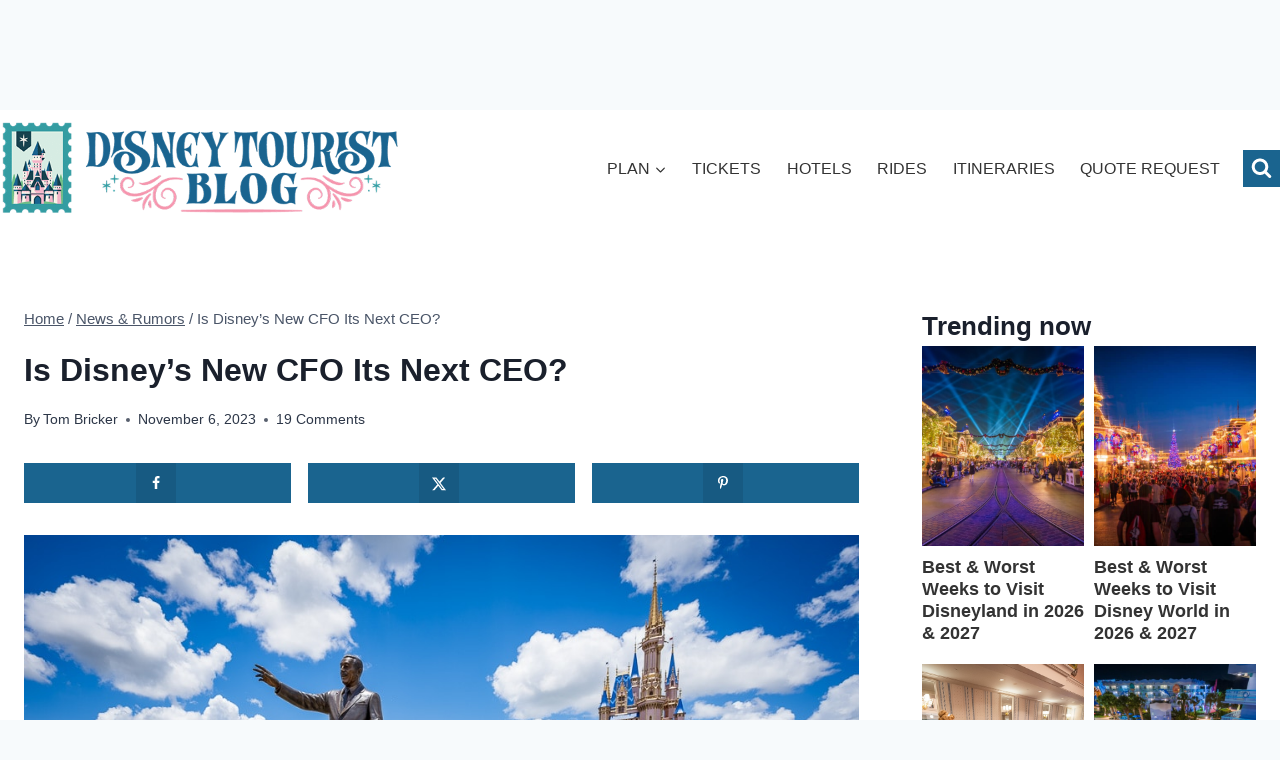

--- FILE ---
content_type: text/plain; charset=utf-8
request_url: https://ads.adthrive.com/http-api/cv2
body_size: 4829
content:
{"om":["00xbjwwl","04lkvrhz","07e301e5-c6f7-4fce-8b8a-7e4f8e3bbeb4","0929nj63","0iyi1awv","0p298ycs8g7","0pycs8g7","1","1011_302_56233474","1011_302_56233481","1011_302_56273331","1011_302_56273336","1011_302_56273338","1011_302_56527955","1011_302_57035134","1011_74_18364134","1028_8739738","10310289136970_462792978","1113861c-5b24-4d5d-81bc-a2956359a3ce","11142692","11472967","11509227","1185:1610326625","11896988","11tnq0x7","12010080","12010088","12168663","12169133","12171164","124843_10","124844_23","124848_8","124853_8","12850754","13kgpope","1453468","1610326726","1611092","16kv3oel","17_24104663","17_24632116","17_24732876","17_24766959","17_24766970","17_24794123","17_24794136","17x0742b","1891/84814","1891/85321","1aefac5c-2975-49fa-ae74-0d2b7d303d18","1blmvu4v","1dynz4oo","1ftzvfyu","1kpjxj5u","206_554841","2132:42375961","2132:45318850","2132:45327626","2132:45327631","2132:45566963","2132:46039891","2179:589451478355172056","2249:650628523","2249:650628539","2249:650628582","2249:650650503","2249:700758149","2307:0pycs8g7","2307:1ftzvfyu","2307:2gev4xcy","2307:2xe5185b","2307:3v2n6fcp","2307:4r4pgt0w","2307:4yevyu88","2307:5vb39qim","2307:644qbcd7","2307:7fmk89yf","2307:7xb3th35","2307:8orkh93v","2307:9krcxphu","2307:a566o9hb","2307:a7wye4jw","2307:a9bh8pnn","2307:axihqhfq","2307:cv0h9mrv","2307:e9qxwwf1","2307:f3tdw9f3","2307:f5uvyvzt","2307:fqeh4hao","2307:g749lgab","2307:gdh74n5j","2307:gn3plkq1","2307:hffavbt7","2307:ll77hviy","2307:lshbpt6z","2307:ora00nt6","2307:qc6w6bra","2307:r0u09phz","2307:s2ahu2ae","2307:u4atmpu4","2307:udodk67s","2307:uivzqpih","2307:x5dl9hzy","2307:z2zvrgyz","2307:zbtz7ea1","23595974","24080387","2409_25495_176_CR52178317","2409_25495_176_CR52236272","2409_25495_176_CR52236276","2409_25495_176_CR52236277","24598434","24602716","24655281","24655291","24659873","24694809","24694815","24765491","248493037","25_0l51bbpm","25_53v6aquw","25_8b5u826e","25_oz31jrd0","25_ti0s3bz3","25_vfvpfnp8","25_yi6qlg3p","2662_200562_8172720","2662_200562_8172724","2662_200562_8182931","2662_200562_T26329948","2676:85393205","2676:86434085","2715_9888_522709","2715_9888_547869","29414696","29414711","2bih8d5k","2mokbgft","2pu0gomp","2xe5185b","2xhes7df","3018/99e0cbc0e74bb7fa50b5140f45574b6f","306_24655281","308_125203_18","31809564","31810016","33419345","33603859","33605025","33605623","34182009","3490:CR52223939","3646_185414_T26335189","3658_15078_fqeh4hao","3658_15106_u4atmpu4","3658_15761_T26365763","3658_203382_f3tdw9f3","3658_229286_bfwolqbx","3658_586863_axihqhfq","381513943572","3LMBEkP-wis","3eef8e53-a835-4e55-a00d-c5cbe91ffa8a","3v2n6fcp","3ws6ppdq","409_189217","409_216386","409_216406","409_225977","409_225978","409_225982","409_225987","409_225988","409_226326","409_228064","409_228346","4111IP31KS13125134_8","4111IP31KS13125135_12","4231027359_535860331","42375970","43919974","43919984","43919986","439246469228","44023623","44629254","458901553568","45970140","47192068","4749xx5e","481703827","485027845327","48629971","487951","49123013","49869015","4etfwvf1","4gx2hhfb","4lrf5n54","4n9mre1i","501369","501_76_54849761-3e17-44c3-b668-808315323fd3","51372355","51372410","51372434","53v6aquw","54779847","54779856","54779873","5504:203508","5504:203614","5510:a1jsuk6w","5510:cymho2zs","5510:f7u6bcn5","5510:mznp7ktv","5510:quk7w53j","5510:u4atmpu4","5532:704502217","5563_66529_OADD2.7353135342659_16LM69W9KK9IU36RZG","5563_66529_OADD2.7353135342689_1CAVGR35CFT1FC2SBI","5563_66529_OADD2.7353135342691_1HIFTTJEU2BUH106FX","5563_66529_OADD2.7353135343668_1BTJB8XRQ1WD0S0520","5563_66529_OADD2.7353135343868_1E1TPI30KD80KE1BFE","5563_66529_OAIP.c5cb4d5adb8c74385a66d36308b8ef52","55763522","557_409_216366","557_409_220171","557_409_220344","557_409_223599","557_409_228054","557_409_228064","557_409_228077","557_409_228105","557_409_228354","557_409_228380","558_93_4fk9nxse","558_93_pz8lwofu","558_93_u4atmpu4","55961708","55961723","56071098","564549740","564559436","56635908","5670:8182927","5726594343","5989_91771_705980550","5s8wi8hf","60146222","60146355","60638194","609577512","61085224","61210719","61444196","61526215","618576351","618653722","618876699","618980679","61900466","619089559","61916211","61916225","61916229","61932920","61932925","61932933","61932957","62187798","627301267","627309156","627309159","628015148","628086965","628153053","628153170","628153173","628222860","628223277","628360351","628360579","628360582","628444259","628444349","628444433","628444439","628456307","628456310","628456379","628456382","628622163","628622172","628622241","628622244","628622247","628622250","628683371","628687043","628687157","628687460","628687463","628803013","628841673","629007394","629009180","629167998","629168001","629168010","629168565","629171196","629171202","62980385","630137823","630928655","63100589","63117005","6365_61796_784844652399","6365_61796_784880274628","643476627005","644qbcd7","652348584","659216891404","659713728691","663293761","673375558002","697189882","697190014","697525780","697876986","697876988","697876994","697876999","697877001","697893425","6ejtrnf9","6tj9m7jw","6w00w8s5","6zt4aowl","700109383","700109389","702397981","702423494","704615586","704889081","704890774","705115442","705115523","705116521","705555329","70_83464477","70_85402287","70_86082706","7354_138543_79092697","73e20b98-7783-472b-a047-2cea26ea9b1d","74243_74_18298257","74243_74_18298260","74243_74_18364017","74243_74_18364062","74243_74_18364087","74243_74_18364134","746030352908","74_18298358","74wv3qdx","7732580","79482219","794di3me","7a0tg1yi","7b161d6b-b2cd-4824-aa5b-0739113729de","7b39af50-5ccf-4578-b425-9f041b32ec51","7c4adcbf-d3f7-4535-9e04-e720d8b1eb73","7c8759dc-6d01-4934-9040-7b2bb0f538b2","7cmeqmw8","7f298mk89yf","7fmk89yf","7qIE6HPltrY","7qevw67b","7x298b3th35","7xb3th35","8152859","8152879","8154362","8172741","8193073","8193076","8193078","82133854","82133859","83464450","85540799","85943196","86082727","86434089","86434482","86434676","86509229","86925934","86925937","86925938","86991451","86991452","8831024240_564549740","8b5u826e","8linfb0q","8orkh93v","8rnx5lp3","8w4klwi4","9057/0328842c8f1d017570ede5c97267f40d","9057/1ed2e1a3f7522e9d5b4d247b57ab0c7c","9057/211d1f0fa71d1a58cabee51f2180e38f","9057/37a3ff30354283181bfb9fb2ec2f8f75","9057/b232bee09e318349723e6bde72381ba0","92qnnm8i","9309343","97_8193078","9krcxphu","9q193nw6","9rqgwgyb","YlnVIl2d84o","a4nw4c6t","a7wye4jw","ad6783io","af9kspoi","am5rpdwy","aqiiztpw","ax298ihqhfq","axihqhfq","b585667b-7164-41c0-abe8-5de9abe477d4","bfwolqbx","bpecuyjx","bwthmrr1","c-Mh5kLIzow","c25t9p0u","c3dhicuk","c48162ef-3336-4a26-9e94-c23d339017b1","c7298z0h277","c7z0h277","cr-1oplzoysubxe","cr-2azmi2ttuatj","cr-2azmi2ttubxe","cr-97pzzgzrubqk","cr-9cqtwg2w2ari02","cr-9f7cb90zu9vd","cr-9hxzbqc08jrgv2","cr-a9s2xe6yubwj","cr-a9s2xf1tubwj","cr-a9s2xfzsubwj","cr-a9s2xfzvubwj","cr-a9s2xg0wubwj","cr-aaqt0j8vubwj","cr-aaqt0j8yubwj","cr-aaqt0k0wubwj","cr-aav22g0uubwj","cr-aaw20e2wubwj","cr-aaw20e3pubwj","cr-aaw20e3rubwj","cr-aawz2m3pubwj","cr-aawz2m4yubwj","cr-aawz3f0subwj","cr-aawz3f2tubwj","cr-cz5eolb5ubxe","cr-g7ywwk5qvft","cr-g7ywwk7qvft","cr-ghun4f53u9vd","cr-ghun4f53ubxe","cr-h6q46o706lrgv2","cr-hxf9stx0uatj","cr-wvy9pnlnu9vd","cr-wvy9pnlnubwe","cr-wzt6eo5fu9vd","cv0h9mrv","cymho2zs","d8xpzwgq","d94ad39d-e86e-4b71-975f-45bf3e4033f8","de66hk0y","dg2WmFvzosE","duovgl0f","e0qvl61l","e6zn0jdp","e9qxwwf1","ea298yuwgom","eal0nev6","echvksei","edspht56","enu91vr1","extremereach_creative_76559239","f3h9fqou","f3tdw9f3","f46be153-5e55-4cd0-8ebb-48ddf83248b1","f7u6bcn5","f8e4ig0n","fhon8bft","fjp0ceax","fleb9ndb","fpbj0p83","fq298eh4hao","g3zy56n3","g749lgab","galtir63","gdh74n5j","gn3plkq1","h1m1w12p","hPuTdMDQS5M","hfqgqvcv","hu52wf5i","hwr63jqc","i2aglcoy","i92980isgt0","iaqttatc","ipv3g3eh","iqdsx7qh","ixtrvado","j39smngx","jsy1a3jk","k0csqwfi","k2xfz54q","kdsr5zay","kx5rgl0a","l4p5cwls","lc408s2k","ll77hviy","lshbpt6z","lxlnailk","m30fx1mp","mk19vci9","mkqvbkki","mmr74uc4","mohri2dm","motmvbx4","mtsc0nih","muvxy961","mznp7ktv","n3egwnq7","n8w0plts","ncfr1yiw","ntjn5z55","o2s05iig","of8dd9pr","ofoon6ir","oj70mowv","op9gtamy","oz31jrd0","ozdii3rw","pagvt0pd","pap9q3pw","pefxr7k2","pi6u4hm4","pi9dvb89","piwneqqj","pkydekxi","pl298th4l1a","plth4l1a","pzgd3hum","q9plh3qd","qc6w6bra","quk7w53j","rnvjtx7r","rrlikvt1","rup4bwce","rxj4b6nw","s37ll62x","s4s41bit","sbkk6qvv","t7d69r6a","ti0s3bz3","tlbbqljf","tvn2lg3e","tzngt86j","u4atmpu4","uivzqpih","ujl9wsn7","uk3rjp8m","v705kko8","v8w9dp3o","vdatcr0k","vdcb5d4i","w04jlltv","w1ws81sy","wih2rdv3","wrcm5qch","wrjrnf4i","wu5qr81l","wvuhrb6o","x420t9me","x9yz5t0i","xhp8w5m8","xncaqh7c","xswz6rio","xszg0ebh","y141rtv6","y51tr986","yass8yy7","yi6qlg3p","ylz2n35t","z0t9f1cw","z2zvrgyz","zaiy3lqy","zep75yl2","zfexqyi5","zibvsmsx","zpm9ltrh","zw6jpag6","zwzjgvpw","7979132","7979135"],"pmp":[],"adomains":["123notices.com","1md.org","about.bugmd.com","acelauncher.com","adameve.com","akusoli.com","allyspin.com","askanexpertonline.com","atomapplications.com","bassbet.com","betsson.gr","biz-zone.co","bizreach.jp","braverx.com","bubbleroom.se","bugmd.com","buydrcleanspray.com","byrna.com","capitaloneshopping.com","clarifion.com","combatironapparel.com","controlcase.com","convertwithwave.com","cotosen.com","countingmypennies.com","cratedb.com","croisieurope.be","cs.money","dallasnews.com","definition.org","derila-ergo.com","dhgate.com","dhs.gov","displate.com","easyprint.app","easyrecipefinder.co","fabpop.net","familynow.club","fla-keys.com","folkaly.com","g123.jp","gameswaka.com","getbugmd.com","getconsumerchoice.com","getcubbie.com","gowavebrowser.co","gowdr.com","gransino.com","grosvenorcasinos.com","guard.io","hero-wars.com","holts.com","instantbuzz.net","itsmanual.com","jackpotcitycasino.com","justanswer.com","justanswer.es","la-date.com","lightinthebox.com","liverrenew.com","local.com","lovehoney.com","lulutox.com","lymphsystemsupport.com","manualsdirectory.org","meccabingo.com","medimops.de","mensdrivingforce.com","millioner.com","miniretornaveis.com","mobiplus.me","myiq.com","national-lottery.co.uk","naturalhealthreports.net","nbliver360.com","nikke-global.com","nordicspirit.co.uk","nuubu.com","onlinemanualspdf.co","original-play.com","outliermodel.com","paperela.com","paradisestays.site","parasiterelief.com","peta.org","photoshelter.com","plannedparenthood.org","playvod-za.com","printeasilyapp.com","printwithwave.com","profitor.com","quicklearnx.com","quickrecipehub.com","rakuten-sec.co.jp","rangeusa.com","refinancegold.com","robocat.com","royalcaribbean.com","saba.com.mx","shift.com","simple.life","spinbara.com","systeme.io","taboola.com","tackenberg.de","temu.com","tenfactorialrocks.com","theoceanac.com","topaipick.com","totaladblock.com","usconcealedcarry.com","vagisil.com","vegashero.com","vegogarden.com","veryfast.io","viewmanuals.com","viewrecipe.net","votervoice.net","vuse.com","wavebrowser.co","wavebrowserpro.com","weareplannedparenthood.org","xiaflex.com","yourchamilia.com"]}